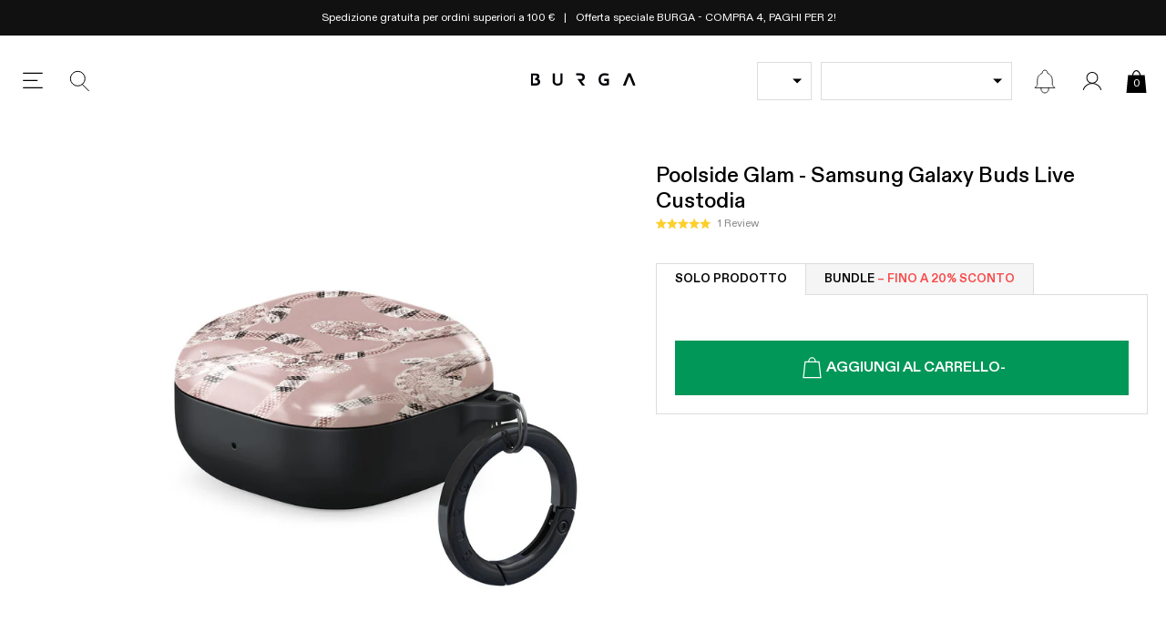

--- FILE ---
content_type: text/css
request_url: https://burga.it/cdn/shop/t/43/assets/stylesheets.product.css?v=59337486098462322811763126779
body_size: 2842
content:
.prod-form__multi-bundles{border:1px solid var(--grey);border-top:none;padding-left:var(--gutter-unit);padding-right:var(--gutter-unit);margin-bottom:var(--gutter-unit)}@media screen and (max-width:767px){.prod-form__multi-bundles{border:none}.prod-form__multi-bundles[data-content=product_form]{padding-left:0;padding-right:0;margin-bottom:0}}.prod-content--sticky{position:sticky;position:-webkit-sticky;transition:top .2s linear;overflow:hidden}.prod-main{display:grid;grid-template-columns:minmax(0,2fr) minmax(0,1fr);grid-template-rows:min-content;gap:0 var(--gutter-unit-m);width:100%;max-width:100%}.prod-main__form{grid-row:span 4}@media screen and (max-width:1280px){.prod-main{grid-template-columns:minmax(0,55fr) minmax(0,45fr)}}@media screen and (max-width:767px){.prod-content--sticky{position:relative;top:auto!important}.prod-main{grid-template-columns:minmax(0,1fr)}}.prod-sticky-atc{position:fixed;top:0;width:100%;background:#fff;transition:opacity .3s linear;z-index:105}.prod-sticky-atc:not(.prod-sticky-atc--is-visible){transform:translateY(-100%);opacity:0}.prod-stock__dot{border-radius:100%;margin-right:5px;content:"";width:4px;height:4px;display:inline-block;margin-top:-1px;vertical-align:middle}.prod-stock__text{display:inline-block;vertical-align:middle}.prod-compare-price{text-decoration:line-through;padding-right:5px;opacity:.7}.prod-compare-price:not([data-compare-at-price=true]){display:none}product-accordion-item:not([hidden]){display:block}.prod-accord__content--faq-mini-accordion{padding-left:15px;padding-right:15px}.prod-accord__content--faq-mini-accordion .prod-accord__title{padding-left:0;padding-right:22px}.prod-accord__content--faq-mini-accordion .prod-accord__title:not(.prod-accord__title--header-only):after{right:0}.prod-accord__title.prod-accord__title--active:not(.prod-accord__title--header-only):after{content:"-"}.prod-accord__title--link:after{display:none}.prod-accord__title--link svg{position:absolute;top:50%;transform:translateY(-50%);width:7px;height:auto;right:20px}.prod-accord__title--link svg *{fill:#979797}.prod-accord__title--design{background-image:url(//burga.it/cdn/shop/t/43/assets/icon.global.info.svg?v=2029071700650117531759494581)}.prod-accord__title--shipping{background-image:url(//burga.it/cdn/shop/t/43/assets/icon.global.shipping.svg?v=167093863410277886541759494583)}.prod-accord__title--reviews{background-image:url(//burga.it/cdn/shop/t/43/assets/icon.global.reviews.svg?v=8374493922424684741759494582)}.prod-accord__title--customize{background-image:url(//burga.it/cdn/shop/t/43/assets/icon.global.customize.svg?v=108972798519098822681759494580)}.wbsk-prod-icons__item img{width:100%;max-width:44px}.prod-feat-review{position:relative;padding:var(--gutter-unit)}.prod-feat-review:before{background-color:#fff;background-image:url(//burga.it/cdn/shop/t/43/assets/quote.svg?v=4164556708281554421759494582);background-repeat:no-repeat;background-position:center;background-size:20px;width:50px;height:30px;content:"";position:absolute;top:0;left:50%;transform:translate(-50%,-50%)}.prod-image-gallery .embla__slide{overflow:hidden;aspect-ratio:1}.prod-image-gallery__bullets{left:50%;bottom:auto;top:50%;right:auto;transform:translate(-50%,-50%)}.prod-design-thumb--active img{border-color:#3968a4}@media screen and (max-width:767px){.wbsk-prod-upsell{background-color:#f5f5f5;padding-top:15px;padding-bottom:15px}.wbsk-prod-upsell h2{text-align:center}}.zoom-toggle{position:absolute;bottom:var(--gutter-unit-s);left:var(--gutter-unit-s)}.zoom-toggle[disabled]{display:none}@media screen and (min-width:767px){.js-prod-image-gallery li .cstmzr-data-preview__mask,.js-prod-image-gallery li img{cursor:zoom-in}.js-prod-image-gallery li[zoomed]{position:relative}.js-prod-image-gallery li[zoomed] .cstmzr-data-preview__mask,.js-prod-image-gallery li[zoomed] img{cursor:zoom-out;position:absolute;top:50%;left:50%;transform-origin:center center}.zoom-toggle{display:none}}.recomatic-responsive-image{text-align:center}.recomatic-responsive-image img{width:100%}.prod-recomatic .brand{display:none}.prod-recomatic .recomatic-product a{border:1px solid #ddd;display:block}.prod-recomatic .recomatic-type,.prod-recomatic .recomatic-vendor-wrap{display:none}.prod-recomatic .recomatic-image-wrap{margin-bottom:20px}.prod-recomatic .recomatic-content-wrap{text-align:center}.prod-recomatic .recomatic-title{font-size:2rem;margin-bottom:10px;font-weight:500}.prod-recomatic .recomatic-price{font-weight:500;font-size:1.5rem;margin-bottom:20px}.prod-main-gallery--has-thumbs{padding-left:calc(var(--prod-main-gallery-thumb) + var(--gutter-unit-s))}.prod-main-gallery-thumbs{position:absolute;top:50%;left:0;width:calc(var(--prod-main-gallery-thumb) - var(--gutter-unit-s));height:calc(100% - 60px);transform:translateY(-50%);z-index:99}.prod-main-gallery-thumbs img{height:100%;width:auto;object-fit:cover}.prod-main-gallery-thumbs .active img{border:1px solid #5b5b5b}.prod-main-gallery-thumbs__control{position:absolute;width:30px;height:30px;left:50%;z-index:99;background-image:url(//burga.it/cdn/shop/t/43/assets/chevron-up-dark.svg?v=183904002504440538121759494580);background-size:auto 10px;background-position:center top;background-repeat:no-repeat;transform-origin:center;opacity:0;transition:opacity .2s linear}.prod-image-gallery:hover .prod-main-gallery-thumbs__control{opacity:1}.prod-main-gallery-thumbs__control--prev{top:0;transform:translate(-50%,-100%)}.prod-main-gallery-thumbs__control--next{bottom:0;transform:translate(-50%,100%) rotate(180deg)}@media screen and (max-width:1024px){.prod-main-gallery--has-thumbs{padding-left:0}}@media screen and (max-width:767px){.wbsk-prod-upsell{background-color:#f5f5f5;padding-top:15px;padding-bottom:15px}.wbsk-prod-upsell h2{text-align:center}.prod-col-swatch{width:calc(12.5% - var(--gutter-unit-xxs));margin-right:var(--gutter-unit-xxs);margin-bottom:var(--gutter-unit-xxs)}}.recomatic-price-wrap.recomatic-compare{color:#000!important}.product-usp-list__item{padding-top:var(--gutter-unit);padding-bottom:var(--gutter-unit);border-top:1px solid var(--grey)}.product-usp-list__item:last-of-type{border-bottom:1px solid var(--grey)}.product-usp-list__img{width:32px;height:32px}.product-usp-list__text{width:calc(100% - 32px);padding-left:var(--gutter-unit);line-height:1.2}@media screen and (max-width:767px){.product-usp-list__item:first-of-type{border-top:none}.product-usp-list__item:last-of-type{border-bottom:none}}.cstmzr-container{max-width:100%;width:892px}.cstmzr-images-wrap{position:relative}.cstmzr-images-wrap:after{position:absolute;left:0;width:100%;height:100%;background:#fff;content:"";background-size:50px;background-repeat:no-repeat;background-position:center;background-image:url(//burga.it/cdn/shop/t/43/assets/loading_spinner.svg?v=97894141419092676431759494587);display:none;z-index:10;top:0}.cstmzr-images-wrap.__image_loading:after{display:block}.cstmzr-canvas{position:fixed;width:736px;top:0;left:-9999999999px;z-index:-9999999;opacity:0}.cstmzr-pdp-toggle{background:#0097581a;color:#009758;min-height:60px}.cstmzr-pdp-toggle[hidden]{display:none}.cstmzr-pdp-toggle svg{width:16px;height:16px}.cstmzr-data-preview{position:absolute;width:100%;height:100%;left:0;top:0;z-index:2}.cstmzr-data-preview img{width:100%;display:block}.cstmzr-data-preview__mask{position:absolute;width:100%;height:100%;left:0;top:0}.cstmzr-controls{background-color:#eee}.cstmzr-controls input{@include resetInput;padding:10px;border:1px solid #ccc;background:#fff;font-size:1.6rem;text-transform:uppercase;@include placeholder{font-size:1.4rem;text-transform:none;}}.cstmzr-controls button{@include resetInput;border:1px solid #fff;background:#fff;color:#ccc;padding:10px 5px;font-size:1.1rem;text-transform:uppercase;letter-spacing:1px}.cstmzr-controls button svg{pointer-events:none;width:auto;height:15px}.cstmzr-controls button svg *{fill:#ccc}.cstmzr-controls button.__is-selected{color:#000;border-color:#000}.cstmzr-controls button.__is-selected svg *{fill:#000}.cstmzr__text-count{position:absolute;top:54%;right:var(--gutter-unit-s);transform:translateY(-50%)}@media screen and (max-width:1024px){.cstmzr-controls__atc{position:sticky;position:-webkit-sticky;bottom:0;left:0;width:100%;background:#fff}}.prod-design-thumb img{border:1px solid #fff;overflow:hidden;display:block;object-fit:cover}.prod-design-thumb--active img,.prod-design-thumb[data-active=true] img{border-color:#3968a4}.sticky-prod-price .prod-price[data-compare-at-price=true]{color:var(--red)}.prod-option-selector-price{display:inline-flex;flex-wrap:wrap;gap:3px;justify-content:center}product-design-selector:not([rendered=true]):after{content:"";display:block;width:22%;aspect-ratio:1}.pswp{--pswp-bg:#000;--pswp-placeholder-bg:#222;--pswp-root-z-index:100000;--pswp-preloader-color:rgba(79,79,79,.4);--pswp-preloader-color-secondary:rgba(255,255,255,.9);--pswp-icon-color:#fff;--pswp-icon-color-secondary:#4f4f4f;--pswp-icon-stroke-color:#4f4f4f;--pswp-icon-stroke-width:2px;--pswp-error-text-color:var(--pswp-icon-color)}.pswp{position:fixed;top:0;left:0;width:100%;height:100%;z-index:var(--pswp-root-z-index);display:none;touch-action:none;outline:0;opacity:.003;contain:layout style size;-webkit-tap-highlight-color:rgba(0,0,0,0)}.pswp:focus{outline:0}.pswp *{box-sizing:border-box}.pswp img{max-width:none}.pswp--open{display:block}.pswp,.pswp__bg{transform:translateZ(0);will-change:opacity}.pswp__bg{opacity:.005;background:var(--pswp-bg)}.pswp,.pswp__scroll-wrap{overflow:hidden}.pswp__scroll-wrap,.pswp__bg,.pswp__container,.pswp__item,.pswp__content,.pswp__img,.pswp__zoom-wrap{position:absolute;top:0;left:0;width:100%;height:100%}.pswp__img,.pswp__zoom-wrap{width:auto;height:auto}.pswp--click-to-zoom.pswp--zoom-allowed .pswp__img{cursor:-webkit-zoom-in;cursor:-moz-zoom-in;cursor:zoom-in}.pswp--click-to-zoom.pswp--zoomed-in .pswp__img{cursor:move;cursor:-webkit-grab;cursor:-moz-grab;cursor:grab}.pswp--click-to-zoom.pswp--zoomed-in .pswp__img:active{cursor:-webkit-grabbing;cursor:-moz-grabbing;cursor:grabbing}.pswp--no-mouse-drag.pswp--zoomed-in .pswp__img,.pswp--no-mouse-drag.pswp--zoomed-in .pswp__img:active,.pswp__img{cursor:-webkit-zoom-out;cursor:-moz-zoom-out;cursor:zoom-out}.pswp__container,.pswp__img,.pswp__button,.pswp__counter{-webkit-user-select:none;-moz-user-select:none;-ms-user-select:none;user-select:none}.pswp__item{z-index:1;overflow:hidden}.pswp__hidden{display:none!important}.pswp__content{pointer-events:none}.pswp__content>*{pointer-events:auto}.pswp__error-msg-container{display:grid}.pswp__error-msg{margin:auto;font-size:1em;line-height:1;color:var(--pswp-error-text-color)}.pswp .pswp__hide-on-close{opacity:.005;will-change:opacity;transition:opacity var(--pswp-transition-duration) cubic-bezier(.4,0,.22,1);z-index:10;pointer-events:none}.pswp--ui-visible .pswp__hide-on-close{opacity:1;pointer-events:auto}.pswp__button{position:relative;display:block;width:50px;height:60px;padding:0;margin:0;overflow:hidden;cursor:pointer;background:none;border:0;box-shadow:none;opacity:.85;-webkit-appearance:none;-webkit-touch-callout:none}.pswp__button:hover,.pswp__button:active,.pswp__button:focus{transition:none;padding:0;background:none;border:0;box-shadow:none;opacity:1}.pswp__button:disabled{opacity:.3;cursor:auto}.pswp__icn{fill:var(--pswp-icon-color);color:var(--pswp-icon-color-secondary)}.pswp__icn{position:absolute;top:14px;left:9px;width:32px;height:32px;overflow:hidden;pointer-events:none}.pswp__icn-shadow{stroke:var(--pswp-icon-stroke-color);stroke-width:var(--pswp-icon-stroke-width);fill:none}.pswp__icn:focus{outline:0}div.pswp__img--placeholder,.pswp__img--with-bg{background:var(--pswp-placeholder-bg)}.pswp__top-bar{position:absolute;left:0;top:0;width:100%;height:60px;display:flex;flex-direction:row;justify-content:flex-end;z-index:10;pointer-events:none!important}.pswp__top-bar>*{pointer-events:auto;will-change:opacity}.pswp__button--close{margin-right:6px}.pswp__button--arrow{position:absolute;width:75px;height:100px;top:50%;margin-top:-50px}.pswp__button--arrow:disabled{display:none;cursor:default}.pswp__button--arrow .pswp__icn{top:50%;margin-top:-30px;width:60px;height:60px;background:none;border-radius:0}.pswp--one-slide .pswp__button--arrow{display:none}.pswp--touch .pswp__button--arrow{visibility:hidden}.pswp--has_mouse .pswp__button--arrow{visibility:visible}.pswp__button--arrow--prev{right:auto;left:0}.pswp__button--arrow--next{right:0}.pswp__button--arrow--next .pswp__icn{left:auto;right:14px;transform:scaleX(-1)}.pswp__button--zoom{display:none}.pswp--zoom-allowed .pswp__button--zoom{display:block}.pswp--zoomed-in .pswp__zoom-icn-bar-v{display:none}.pswp__preloader{position:relative;overflow:hidden;width:50px;height:60px;margin-right:auto}.pswp__preloader .pswp__icn{opacity:0;transition:opacity .2s linear;animation:pswp-clockwise .6s linear infinite}.pswp__preloader--active .pswp__icn{opacity:.85}@keyframes pswp-clockwise{0%{transform:rotate(0)}to{transform:rotate(360deg)}}.pswp__counter{height:30px;margin-top:15px;margin-inline-start:20px;font-size:14px;line-height:30px;color:var(--pswp-icon-color);text-shadow:1px 1px 3px var(--pswp-icon-color-secondary);opacity:.85}.pswp--one-slide .pswp__counter{display:none}.oos_table{border:1px solid #eee}.oos_table__item{min-height:40px;background:#f7f7f7;padding:var(--gutter-unit-d2);border-bottom:1px solid #eee}.oos_table__item:last-child{background:#fff;border-bottom:none}.buyAllAb-xsell-mobile{display:none}.col-thumb-buy-all{position:absolute;top:5px;left:5px;width:20px;z-index:3;height:20px}.col-thumb-buy-all__input{position:absolute;top:0;left:0;width:100%;height:100%;opacity:0}.col-thumb-buy-all__proxy{width:100%;height:100%;border:1px solid var(--grey);display:block}.col-thumb-buy-all__input:checked~.col-thumb-buy-all__proxy{background-color:var(--green);background-image:url(//burga.it/cdn/shop/t/43/assets/checkbox-proxy--active-white.svg?v=134722292186087827851759494586);background-size:13px auto;background-repeat:no-repeat;background-position:center;border-color:var(--green)}.xsell-item{border:1px solid var(--grey)}.xsell-content-toggle{display:none;padding-right:calc(var(--gutter-unit-d2) + 9px);background-image:url(//burga.it/cdn/shop/t/43/assets/icon.chevron-down-dark.svg?v=170472082630340980391759494584);background-position:right center;background-size:9px auto;background-repeat:no-repeat;font-weight:500;text-decoration:underline}.global-cross-sell-feed--buyAllAb-open .xsell-content-toggle{background-image:url(//burga.it/cdn/shop/t/43/assets/icon.chevron-up-dark.svg?v=146663539354222820091759494585)}.xsell-content-toggle:after{content:attr(data-more)}.global-cross-sell-feed--buyAllAb-open .xsell-content-toggle:after{content:attr(data-less)}@media screen and (max-width:767px){.global-cross-sell-feed--buyAllAb{border:1px solid var(--grey);padding:var(--gutter-unit-x2) 0;background:#fff}.global-cross-sell-feed--buyAllAb[data-loading=true] .cwe-ios-fix-wrapper{height:auto}.global-cross-sell-feed--buyAllAb .embla__container{gap:var(--gutter-unit);flex-flow:column}.global-cross-sell-feed--buyAllAb .embla__scrollbar{display:none}.global-cross-sell-feed--buyAllAb .embla__container li:nth-child(n+5){display:none}.global-cross-sell-feed--buyAllAb-open .embla__container li:nth-child(n+5){display:block}.global-cross-sell-feed--buyAllAb .xsell-item{border:none}.xsell-item--buyAllAb{padding:0 var(--gutter-unit) 0 calc(20px + var(--gutter-unit-x2))}.col-thumb-buy-all{top:50%;left:var(--gutter-unit);transform:translateY(-50%)}.xsell-item--buyAllAb .col-thumb-content-wrapper{display:grid;width:100%;grid-template-columns:80px 1fr;grid-template-rows:auto;align-items:start;gap:0 var(--gutter-unit);border:none}.xsell-item--buyAllAb .col-thumb-img{grid-row:span 4}.xsell-item--buyAllAb .col-thumb-variant-details{flex-flow:row wrap;justify-content:space-between}.xsell-item--buyAllAb .col-thumb-variant-details .p-thumb-sub{width:auto;max-width:60%;font-weight:500}.xsell-item--buyAllAb .col-thumb-selectors{grid-column:2}.xsell-content-toggle{display:block}}
/*# sourceMappingURL=/cdn/shop/t/43/assets/stylesheets.product.css.map?v=59337486098462322811763126779 */


--- FILE ---
content_type: application/javascript
request_url: https://d3hw6dc1ow8pp2.cloudfront.net/reviews-widget-plus/js/locales/locale-it-js.417535cf.js
body_size: 3894
content:
(window["wpJsonpOkeReviews"]=window["wpJsonpOkeReviews"]||[]).push([["locales/locale-it-js"],{"55f5":function(a,e,o){"use strict";o.r(e),e["default"]={"{0} day ago":"1 giorno fa | {0} giorni fa","{0} filter":"{0} filtro","{0} hour ago":"1 ora fa | {0} ore fa","{0} logo":"{0} logo","{0} minute ago":"1 minuto fa | {0} minuti fa","{0} month ago":"1 mese fa | {0} mesi fa","{0} reviews":"0 recensioni | 1 recensione | {0} recensioni","{0} second ago":"1 secondo fa | {0} secondi fa","{0} tier":"{0} livello","{0} verified reviews with an average of {1} stars out of 5 by Okendo Reviews":"{0} recensioni verificate con una media di {1} stelle su 5 da Okendo Reviews","{0} week ago":"1 settimana fa | {0} settimane fa","{0} year ago":"1 anno fa | {0} anni fa","+ {0} more":"+ {0} altri","All Products":"Tutti i prodotti","All Reviews":"Tutte le recensioni","An error occurred while loading the questions.":"Si è verificato un errore durante il caricamento delle domande.","An error occurred while loading the reviews.":"Si è verificato un errore durante il caricamento delle recensioni.",Anonymous:"Anonimo",April:"{day} aprile {year}","Ask a Question":"Fai una domanda",August:"{day} agosto {year}","Based on {0} reviews":"In base a 0 recensioni | In base a 1 recensione | In base a {0} recensioni",Clear:"Cancella","Click to scroll to reviews":"Clicca per scorrere alle recensioni","Close Dialog":"Chiudi finestra di dialogo","Complete {0} orders with a loyalty coupon":"Completa {0} ordini con un buono fedeltà","Complete an order with a loyalty coupon":"Completa un ordine con un buono fedeltà","Customer-uploaded image, show more details":"Immagine caricata dal cliente, mostra altri dettagli","Customer-uploaded image":"Immagine caricata dal cliente","Customer-uploaded media carousel. Press left and right arrows to navigate. Press space or enter to open more details.":"Carosello multimediale caricato dal cliente. Premi le frecce sinistra e destra per navigare. Premi spazio o invio per visualizzare altri dettagli.","Customer-uploaded video, show more details":"Video caricato dal cliente, mostra altri dettagli","Customer-uploaded video":"Video caricato dal cliente","Customers Talked About":"I clienti hanno parlato di",December:"{day} dicembre {year}","Earn loyalty points {0} times":"Guadagna punti fedeltà {0} volte","Earn loyalty points once":"Guadagna punti fedeltà una volta","Error Loading Filters":"Errore durante il caricamento dei filtri","Error Loading Review":"Errore durante il caricamento della recensione","Error occurred loading reviews, please try again":"Si è verificato un errore durante il caricamento delle recensioni, si prega di riprovare","Error while translating":"Errore durante la traduzione",Featured:"In primo piano",February:"{day} febbraio {year}","Filter Reviews":"Filtra recensioni",Filters:"Filtri","Flag of {0}":"Bandiera di {0}","from {0}":"da {0}","Generated by AI from {0} most recent customer reviews":"Generato dall'intelligenza artificiale a partire dalle {0} recensioni dei clienti più recenti","Highest Rating":"Valutazione più alta","I do not recommend this product":"Non consiglio questo prodotto","I had this question too":"Anch'io avevo questa domanda","I recommend this product":"Consiglio questo prodotto","Incentivized review":"Recensione incentivata",January:"{day} gennaio {year}",July:"{day} luglio {year}",June:"{day} giugno {year}","Just now":"Adesso","Keywords filter":"Filtro parole chiave",Keywords:"Parole chiave","Last updated {0} day ago":"Ultimo aggiornamento 1 giorno fa | Ultimo aggiornamento {0} giorni fa","Last updated {0} hour ago":"Ultimo aggiornamento 1 ora fa | Ultimo aggiornamento {0} ore fa","Last updated {0} minute ago":"Ultimo aggiornamento 1 minuto fa | Ultimo aggiornamento {0} minuti fa","Last updated {0} month ago":"Ultimo aggiornamento 1 mese fa | Ultimo aggiornamento {0} mesi fa","Last updated {0} second ago":"Ultimo aggiornamento 1 secondo fa | Ultimo aggiornamento {0} secondi fa","Last updated {0} week ago":"Ultimo aggiornamento 1 settimana fa | Ultimo aggiornamento {0} settimane fa","Last updated {0} year ago":"Ultimo aggiornamento 1 anno fa | Ultimo aggiornamento {0} anni fa","Last updated {0}":"Ultimo aggiornamento {0}","Last updated Just now":"Ultimo aggiornamento in questo momento","Last updated Yesterday":"Ultimo aggiornamento ieri","Least Helpful":"Meno utile","Leave {0} reviews":"Lascia {0} recensioni","Leave a review with a photo":"Lascia una recensione con una foto","Leave a review with a video":"Lascia una recensione con un video","Leave a review":"Lascia una recensione","Loading more questions...":"Caricamento di altre domande...","Loading more reviews...":"Caricamento di altre recensioni...","Loading more...":"Caricamento...","Loading questions...":"Caricamento domande...","Loading reviews...":"Caricamento recensioni...","Loading...":"Caricamento...","Lowest Rating":"Valutazione più bassa",March:"{day} marzo {year}",May:"{day} maggio {year}","Most Helpful":"Più utile","Most Recent":"Piu recente","Next Slide":"Slide successiva",Next:"Avanti","No questions yet, ask one now?":"Ancora nessuna domanda, vuoi farne una ora?","No questions yet":"Ancora nessuna domanda","No Reviews Found":"Nessuna recensione trovata","No reviews yet, write one now?":"Ancora nessuna recensione, vuoi scriverne una ora?","No reviews yet":"Ancora nessuna recensione","No, this answer from {authorName} was not helpful.":"No, questa risposta di {authorName} non è stata utile.","No, this question from {authorName} was not helpful.":"No, questa domanda di {authorName} non è stata utile.","No, this review from {authorName} was not helpful.":"No, questa recensione di {authorName} non è stata utile.",November:"{day} novembre {year}",October:"{day} ottobre {year}",Oldest:"Meno recente","Open Okendo Reviews in a new window":"Apri Recensioni Okendo in una nuova finestra","Opens in a new window":"Si apre in una nuova finestra","out of 5 Stars":"su 5 stelle","person voted no":"persona ha votato no | persone hanno votato no","person voted yes":"persona ha votato sì | persone hanno votato sì","Photos & Videos":"Foto e video","Posted on Instagram {0}":"Pubblicato su Instagram {0}","Powered by Okendo":"Offerto da Okendo","Press left and right arrows to navigate.":"Premi le frecce sinistra e destra per navigare.","Previous Slide":"Slide precedente",Previous:"Precedente","Profile picture for {0}":"Immagine del profilo per {0}",Question:"Domande | Domanda | Domande",Questions:"Domande","Rated {0} on a scale of 1 to 5":"Valutato {0} su una scala da 1 a 5","Rated {0} on a scale of minus 2 to 2":"Valutato {0} su una scala da -2 a 2","Rated {0} out of 5 stars":"Valutato {0} su 5 stelle","Rating distribution":"Distribuzione delle valutazioni","Rating filter":"Filtro delle valutazioni",Rating:"Valutazione","Read More":"Leggi di più","Redeem {0} rewards using your points":"Riscatta {0} premi usando i tuoi punti","Redeem a reward using your points":"Riscatta un premio usando i tuoi punti","Refer {0} friends":"Segnala {0} amici","Refer a friend":"Riferisci a un amico",Retry:"Riprova","Review Carousel":"Carosello delle recensioni",Review:"Recensioni | Recensione | Recensioni",Reviewing:"Recensione in corso","Reviews Added":"Recensioni aggiunte","Reviews Loaded":"Recensioni caricate","Reviews Summary":"Riepilogo recensioni",Reviews:"Recensioni","Search Reviews":"Cerca recensioni",Search:"Cerca",September:"{day} settembre {year}","Show more media":"Mostra altri media","Show more reviews":"Mostra altre recensioni","Show More":"Mostra di più","Show original":"Mostra originale","Showing reviews starting from page {0}":"Visualizzazione delle recensioni a partire dalla pagina {0}","Slide {0} selected":"Slide {0} selezionata","Slide {0}":"Slide {0}",Sort:"Ordina",Stars:"Stelle","tab collapsed":"scheda compressa","tab expanded":"scheda espansa","This review was received as part of a promotion or in exchange for an incentive. The incentive was offered to both positive and negative reviews.":"Questa recensione è stata ricevuta nell'ambito di una promozione o in cambio di un incentivo. L'incentivo è stato offerto sia per le recensioni positive che per quelle negative.","Total {0} star reviews: {1}":"Totale recensioni a {0} stella: {1}","Translate to cs":"Traduci in ceco","Translate to da":"Traduci in danese","Translate to de":"Traduci in tedesco","Translate to el":"Traduci in greco","Translate to en":"Traduci in inglese","Translate to es":"Traduci in spagnolo","Translate to fi":"Traduci in finlandese","Translate to fr":"Traduci in francese","Translate to hr":"Traduci in croato","Translate to hu":"Traduci in ungherese","Translate to id":"Traduci in indonesiano","Translate to it":"Traduci in italiano","Translate to ja":"Traduci in giapponese","Translate to ko":"Traduci in coreano","Translate to nl":"Traduci in olandese","Translate to no":"Traduci in norvegese","Translate to pl":"Traduci in polacco","Translate to pt-br":"Traduci in portoghese (Brasile)","Translate to pt-pt":"Traduci in portoghese (Portogallo)","Translate to pt":"Traduci in portoghese","Translate to ro":"Traduci in rumeno","Translate to ru":"Traduci in russo","Translate to sk":"Traduci in slovacco","Translate to sl":"Traduci in sloveno","Translate to sv":"Traduci in svedese","Translate to th":"Traduci in tailandese","Translate to tr":"Traduci in turco","Translate to uk":"Traduci in ucraino","Translate to vi":"Traduci in vietnamita","Translate to zh-tw":"Traduci in cinese (tradizionale)","Translated from af":"Tradotto dall'afrikaans","Translated from am":"Tradotto dall'amarico","Translated from ar":"Tradotto dall'arabo","Translated from az":"Tradotto dall'azerbaigiano","Translated from bg":"Tradotto dal bulgaro","Translated from bn":"Tradotto dal bengalese","Translated from bs":"Tradotto dal bosniaco","Translated from ca":"Tradotto dal catalano","Translated from cs":"Tradotto dal ceco","Translated from cy":"Tradotto dal gallese","Translated from da":"Tradotto dal danese","Translated from de":"Tradotto dal tedesco","Translated from el":"Tradotto dal greco","Translated from en":"Tradotto dall'inglese","Translated from es-mx":"Tradotto dallo spagnolo (Messico)","Translated from es":"Tradotto dallo spagnolo","Translated from et":"Tradotto dall'estone","Translated from fa-af":"Tradotto dal dari","Translated from fa":"Tradotto dal farsi (persiano)","Translated from fi":"Tradotto dal finlandese","Translated from fr-ca":"Tradotto dal francese (Canada)","Translated from fr":"Tradotto dal francese","Translated from ga":"Tradotto dall'irlandese","Translated from gu":"Tradotto dal gujarati","Translated from ha":"Tradotto dall'hausa","Translated from he":"Tradotto dall'ebraico","Translated from hi":"Tradotto dall'hindi","Translated from hr":"Tradotto dal croato","Translated from ht":"Tradotto dal creolo haitiano","Translated from hu":"Tradotto dall'ungherese","Translated from hy":"Tradotto dall'armeno","Translated from id":"Tradotto dall'indonesiano","Translated from is":"Tradotto dall'islandese","Translated from it":"Tradotto dall'italiano","Translated from ja":"Tradotto dal giapponese","Translated from ka":"Tradotto dal georgiano","Translated from kk":"Tradotto dal kazako","Translated from kn":"Tradotto dal kannada","Translated from ko":"Tradotto dal coreano","Translated from lt":"Tradotto dal lituano","Translated from lv":"Tradotto dal lettone","Translated from mk":"Tradotto dal macedone","Translated from ml":"Tradotto dal malayalam","Translated from mn":"Tradotto dal mongolo","Translated from mr":"Tradotto dal marathi","Translated from ms":"Tradotto dal malese","Translated from mt":"Tradotto dal maltese","Translated from nl":"Tradotto dall'olandese","Translated from no":"Tradotto dal norvegese (bokmål)","Translated from pa":"Tradotto dal punjabi","Translated from pl":"Tradotto dal polacco","Translated from ps":"Tradotto dal pashto","Translated from pt-pt":"Tradotto dal portoghese (Portogallo)","Translated from pt":"Tradotto dal portoghese (Brasile)","Translated from ro":"Tradotto dal rumeno","Translated from ru":"Tradotto dal russo","Translated from si":"Tradotto dal singalese","Translated from sk":"Tradotto dallo slovacco","Translated from sl":"Tradotto dallo sloveno","Translated from so":"Tradotto dal somalo","Translated from sq":"Tradotto dall'albanese","Translated from sr":"Tradotto dal serbo","Translated from sv":"Tradotto dallo svedese","Translated from sw":"Tradotto dallo swahili","Translated from ta":"Tradotto dal tamil","Translated from te":"Tradotto dal telugu","Translated from th":"Tradotto dal tailandese","Translated from tl":"Tradotto dal filippino, tagalog","Translated from tr":"Tradotto dal turco","Translated from uk":"Tradotto dall'ucraino","Translated from ur":"Tradotto dall'urdu","Translated from uz":"Tradotto dall'uzbeco","Translated from vi":"Tradotto dal vietnamita","Translated from zh-tw":"Tradotto dal cinese (tradizionale)","Translated from zh":"Tradotto dal cinese (semplificato)",Translated:"Tradotto","Try Again":"Riprova","Unexpected error occurred, please try again":"Si è verificato un errore imprevisto, si prega di riprovare","User Media and Reviews Gallery":"Galleria dei media e delle recensioni degli utenti","Verified Buyer":"Acquirente verificato","Verified by Shop app":"Verificato dall'app Shop","Verified Reviewer":"Revisore verificato","Verified Reviews":"Recensioni verificate","View {0}":"Visualizza {0}","Viewing Slides {0} to {1} of {2}":"Visualizzazione delle slide da {0} a {1} di {2}","Was this helpful?":"È stato utile?","would recommend these products":"consiglierei questi prodotti","would recommend this product":"consiglierei questo prodotto","Write a Review":"Scrivi una recensione","Yes, this answer from {authorName} was helpful.":"Sì, questa risposta di {authorName} è stata utile.","Yes, this question from {authorName} was helpful.":"Sì, questa domanda di {authorName} è stata utile.","Yes, this review from {authorName} was helpful.":"Sì, questa recensione di {authorName} è stata utile.",Yesterday:"Ieri"}}}]);